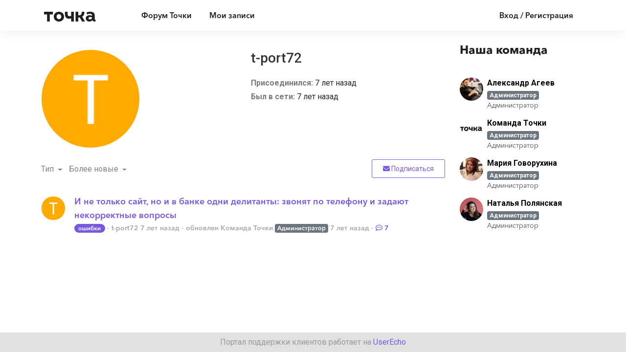

--- FILE ---
content_type: text/html; charset=utf-8
request_url: https://echo.tochka.com/users/2265-t-port72
body_size: 11293
content:
<!doctype html>
<html lang="ru" dir="ltr" class="view-portal page-public_user section-profile " data-view="portal" data-page="public_user" data-section="profile" >
    <head>
        
        <meta charset="utf-8">
        <meta http-equiv="X-UA-Compatible" content="IE=edge">
        <link rel="canonical" href="/users/2265-t-port72"/>
        
        
        
        <meta name="viewport" content="width=device-width, initial-scale=1.0" />
        
        <link rel="shortcut icon" href="/s/assets/templates/v2/favicon.ico" />

        
<link href="/s/libs/bootstrap/4.3.1/bootstrap.min.css" rel="preload" as="style" onload="this.onload=null;this.rel='stylesheet'" />
<noscript><link href="/s/libs/bootstrap/4.3.1/bootstrap.min.css" rel="stylesheet" type="text/css" /></noscript>

        
<link href="/s/libs/fontawesome/6.5.2/css/all.min.swap.css" rel="preload" as="style" onload="this.onload=null;this.rel='stylesheet'" />
<noscript><link href="/s/libs/fontawesome/6.5.2/css/all.min.swap.css" rel="stylesheet" type="text/css" /></noscript>


        <link rel="stylesheet" href="/s/compress/css/output.aacb687d0e6a.css" type="text/css">

        
            <!-- Custom PROD CSS for portal -->
            
<link href="/s/css/portal/15308.1.css?version=1766066629" rel="preload" as="style" onload="this.onload=null;this.rel='stylesheet'" />
<noscript><link href="/s/css/portal/15308.1.css?version=1766066629" rel="stylesheet" type="text/css" /></noscript>

        

        

        <script>
        // GLOBAL VARS ON TOP ONLY
        // will move to global vars later
        var initqueue = [];
        if (typeof __subfolder == 'undefined') var __subfolder='';
        var _ue_globals=[];
        _ue_globals['is_staff'] = false;
        _ue_globals['user_id'] = 'None';
        _ue_globals['lang_code'] = 'ru';
        _ue_globals['lang_direction'] = 'ltr';
        _ue_globals['datepicker_lang_code'] = 'ru';
        _ue_globals['forum_selected'] = '0';
        _ue_globals['redactor_file_upload'] = false;
        _ue_globals['ue_version'] = 3;
        _ue_globals['max_image_upload_size'] = 5242880;
        _ue_globals['max_file_upload_size'] = 20971520;


        
        

        
        
        var _str_delete_confirmation_ = "Вы уверены, что хотите удалить этот объект?";
        
        function _checkYT(img){
            if(img.naturalHeight <= 90){
                var path = img.src;
                var altpath = path.replace('/maxresdefault.webp','/hqdefault.jpg').replace('/vi_webp/','/vi/');
                if (altpath != path){
                    img.src = altpath;
                }
            }
        }
        </script>

        <!-- Title for the page -->
<title>t-port72 / Пользователи / Точка</title>

	<meta name="description" content="t-port72 | Пользователи | ">


<!-- Fonts -->
<link href="https://fonts.gstatic.com" rel="preconnect">
<link href="https://fonts.googleapis.com/css?family=Roboto:400,500,600,700|Roboto+Condensed:700&display=swap" rel="preload" as="style" onload="this.onload=null;this.rel='stylesheet'"/>
<noscript>
    <link href="https://fonts.googleapis.com/css?family=Roboto:400,500,600,700|Roboto+Condensed:700&display=swap" rel="stylesheet" type="text/css" />
</noscript>

<!-- facebook share https://developers.facebook.com/docs/plugins/share-button/ -->
<meta property="og:url"           content="https://echo.tochka.com/users/2265-t-port72" />
<meta property="og:type"          content="website" />
<meta property="og:title"         content="t-port72 / Пользователи / Точка / Точка" />
<meta property="og:description"   content="t-port72 | Пользователи | " />
<meta property="og:image"         content="" />
        
            <script>
initqueue.push(function() {
$("#id_display_name").attr("placeholder","Ваше полное имя");
$("#id_email").attr("placeholder","Электронный адрес");
$("#id_password").attr("placeholder","Пароль");

$("label[for=id_topic_type]").text("Тип записи");




$("i.fa-user").replaceWith(function(){
    return $("<img src='/uploaded/file/15308/0/4/bd1c0c868b7b0cb3c08e1d30a37ca7d9.svg'>", {html: $(this).html()});
});

$("i.fa-bell").replaceWith(function(){
    return $("<img src='/uploaded/file/15308/0/4/c5237601636fe9a2cf33550ad53e7543.svg'>", {html: $(this).html()});
});

$("i.fa-lock").replaceWith(function(){
    return $("<img src='/uploaded/file/15308/0/4/007f0fa1d19021249f988ffba9626bdc.svg'>", {html: $(this).html()});
});

$("i.fa-sign-out-alt").replaceWith(function(){
    return $("<img src='/uploaded/file/15308/0/4/ec4ecb6a415a5a44c8c1076f98d5503f.svg'>", {html: $(this).html()});
});

//Idea
$("i.fa-lightbulb").replaceWith(function(){
    return $("<img src='/uploaded/file/15308/0/4/bdfe3acb0f15f964f2eaa1e8c2273c0b.svg'>", {html: $(this).html()});
});

//Question
$("i.fa-question-circle").replaceWith(function(){
    return $("<img src='/uploaded/file/15308/0/4/65828bf79a2238f0dd256536125f1d26.svg'>", {html: $(this).html()});
});

//Bug
$("i.fa-spider").replaceWith(function(){
    return $("<img src='/uploaded/file/15308/0/4/55254222acaa9eda9026d3c82af74aa8.svg'>", {html: $(this).html()});
});

//Thanks
$("i.fa-pray").replaceWith(function(){
    return $("<img src='/uploaded/file/15308/0/4/ec53a0879d68d345116ec160b13f3eda.svg'>", {html: $(this).html()});
});

//Hamburger
$("i.fa-hamburger").replaceWith(function(){
    return $("<img src='/uploaded/file/15308/0/4/79486a0a4948f1e4533bfbe51d94ef86.svg'>", {html: $(this).html()});
});

	 


	 


});
</script>
        
    
    </head>

    <body class="d-flex flex-column h-100">
        
        
        
        

        <div class="tmpl-layout">
	
	<header>
	<!-- UE Navbar block -->
	<nav class="navbar navbar-expand-lg navbar-dark ue-section-navbar ue-section-navbar-only-2">
  <div class="container">
    <button class="navbar-toggler" type="button" data-toggle="collapse" data-target="#navbarNavDropdown" aria-controls="navbarNavDropdown" aria-expanded="false" aria-label="Toggle navigation">
      <i class="fa-hamburger"></i>
    </button>
    
    <ul class="navbar-nav mr-auto navbar-brand">
      <li class="nav-item">
        <a href="https://tochka.com" target="_blank"><img src="/uploaded/file/15308/0/4/3fdfbc736b0c7dd7ba71f4d5de685268.svg"></a>
      </li>
    </ul>
    
    <div class="collapse navbar-collapse desktop" id="navbarNavDropdown">
      

    <ul class="navbar-nav">
      
          
          <li class="nav-item ue-nav-item-portal active">
            
            <a class="nav-link" href="/"><i class="fas fa-headphones"></i>Центр Поддержки</a>
            
          </li>
          

      
          
          <li class="nav-item ue-nav-item-feedback">
            
            <a class="nav-link" href="/communities/1-obschij"><i class="fas fa-th-large"></i>Форум Точки</a>
            
          </li>
          

      
          
          <li class="nav-item ue-nav-item-helpdesk">
            
            <a class="nav-link" href="/user/tickets"><i class="fas fa-ticket-alt"></i>Мои записи</a>
            
          </li>
          

      
    </ul>


    </div>
    <ul class="navbar-nav ml-auto ue-navbar-right-options">
        


        
<li class="nav-item dropdown user-menu">

    <a class="nav-link" rel="nofollow" href="/user/login?next=/users/2265-t-port72" aria-label="Войти"><i class="fas fa-sign-in-alt"></i><span class="d-none d-md-inline"> Вход / Регистрация</span></a>

</li>

    </ul>
  </div>
  
  <div class="collapse navbar-collapse mobile" id="navbarNavDropdown">
  

    <ul class="navbar-nav">
      
          
          <li class="nav-item ue-nav-item-portal active">
            
            <a class="nav-link" href="/"><i class="fas fa-headphones"></i>Центр Поддержки</a>
            
          </li>
          

      
          
          <li class="nav-item ue-nav-item-feedback">
            
            <a class="nav-link" href="/communities/1-obschij"><i class="fas fa-th-large"></i>Форум Точки</a>
            
          </li>
          

      
          
          <li class="nav-item ue-nav-item-helpdesk">
            
            <a class="nav-link" href="/user/tickets"><i class="fas fa-ticket-alt"></i>Мои записи</a>
            
          </li>
          

      
    </ul>


  </div>
</nav>
	<!-- /UE Navbar block -->
	
	  
	
</header>
	<div class="ue-page mb-auto pt-4 pb-4">
		<div class="container">
			

<div class="tmpl-public-user-page">
  <nav aria-label="breadcrumb">
<ol class="breadcrumb">
  
    
    <li class="breadcrumb-item"><a href="/">Центр Поддержки</a></li>
    
  
    
    <li class="breadcrumb-item"><a href="">Пользователи</a></li>
    
  
</ol>
</nav>


  <div class="row">
    <div class="col-12 col-lg-9">
      
        <div class="row pt-3">
  <div class="col-12 col-lg-6">
    <div class="user-avatar"><img class="avatar" style="height:200px;width:200px;background-color:#FFAA00;" src="https://cdn.userecho.com/characters/116.png?1" alt="Avatar"/>
</div>
  </div>
  <div class="col-12 col-lg-6">
    <div class="user-info">
      <div class="user-name"><h3>t-port72</h3></div>
      <div class="user-detail user-detail-joined-date"><span>Присоединился: </span><time datetime="2018-10-12 18:06:20" title="12 октября 2018 г. 18:06">7 лет назад</time></div>
      <div class="user-detail user-detail-activity-date"><span>Был в сети: </span><time datetime="2018-10-13 19:15:42" title="13 октября 2018 г. 19:15">7 лет назад</time></div>
    </div>
  </div>
</div>
        
        <div class="d-md-none d-flex justify-content-between py-5"><a class="btn btn-primary btn-new-topic" href="/communities/1/topics/new"><span>Новая запись</span></a> 
<button class="btn btn-primary btn-follow" data-toggle="tooltip" data-follow-text="Подписаться" data-following-text="Подписан" data-loading-text="<i class='fas fa-sync fa-spin'></i>" data-object-type="forum" data-object-id="1" data-action="ue-follow-object"><i class="fas fa-envelope"></i> <span>Подписаться</span></button>
</div>
        
        



<div class="row py-4">
  <div class="col">
<ul class="nav nav-pills ue-list-filter">
    
    <li class="nav-item dropdown filter-type">
        <a class="nav-link dropdown-toggle" href="#" id="dropdownMenuButton_type" data-toggle="dropdown" aria-haspopup="true" aria-expanded="false">
            Тип
        </a>
        <div class="dropdown-menu " aria-labelledby="dropdownMenuButton_type">
            
                <a class="dropdown-item d-flex justify-content-between align-items-center active level-" href="?list_filter_type=0" rel="nofollow">
                    Все
                    <span class="badge badge-primary badge-pill">1</span>
                </a>
            
                <a class="dropdown-item d-flex justify-content-between align-items-center level-" href="?list_filter_type=1" rel="nofollow">
                    Идеи
                    <span class="badge badge-primary badge-pill badge-zero-count">0</span>
                </a>
            
                <a class="dropdown-item d-flex justify-content-between align-items-center level-" href="?list_filter_type=2" rel="nofollow">
                    Вопросы
                    <span class="badge badge-primary badge-pill badge-zero-count">0</span>
                </a>
            
                <a class="dropdown-item d-flex justify-content-between align-items-center level-" href="?list_filter_type=3" rel="nofollow">
                    Ошибки
                    <span class="badge badge-primary badge-pill">1</span>
                </a>
            
                <a class="dropdown-item d-flex justify-content-between align-items-center level-" href="?list_filter_type=4" rel="nofollow">
                    Благодарности
                    <span class="badge badge-primary badge-pill badge-zero-count">0</span>
                </a>
            
        </div>
    </li>
    
    <li class="nav-item dropdown filter-status">
        <a class="nav-link dropdown-toggle" href="#" id="dropdownMenuButton_status" data-toggle="dropdown" aria-haspopup="true" aria-expanded="false">
            Статус
        </a>
        <div class="dropdown-menu " aria-labelledby="dropdownMenuButton_status">
            
                <a class="dropdown-item d-flex justify-content-between align-items-center active level-0" href="?list_filter_status=0" rel="nofollow">
                    Все
                    <span class="badge badge-primary badge-pill">1</span>
                </a>
            
                <a class="dropdown-item d-flex justify-content-between align-items-center level-1" href="?list_filter_status=-10" rel="nofollow">
                    Открытые
                    <span class="badge badge-primary badge-pill"></span>
                </a>
            
                <a class="dropdown-item d-flex justify-content-between align-items-center level-2" href="?list_filter_status=1" rel="nofollow">
                    Необработанные
                    <span class="badge badge-primary badge-pill badge-zero-count">0</span>
                </a>
            
                <a class="dropdown-item d-flex justify-content-between align-items-center level-2" href="?list_filter_status=-102" rel="nofollow">
                    Активные
                    <span class="badge badge-primary badge-pill">1</span>
                </a>
            
                <a class="dropdown-item d-flex justify-content-between align-items-center level-3" href="?list_filter_status=-12" rel="nofollow">
                    Запланированные
                    <span class="badge badge-primary badge-pill badge-zero-count">0</span>
                </a>
            
                <a class="dropdown-item d-flex justify-content-between align-items-center level-3" href="?list_filter_status=-13" rel="nofollow">
                    Начатые
                    <span class="badge badge-primary badge-pill badge-zero-count">0</span>
                </a>
            
                <a class="dropdown-item d-flex justify-content-between align-items-center level-3" href="?list_filter_status=-11" rel="nofollow">
                    На рассмотрении
                    <span class="badge badge-primary badge-pill">1</span>
                </a>
            
                <a class="dropdown-item d-flex justify-content-between align-items-center level-1" href="?list_filter_status=-20" rel="nofollow">
                    Закрытые
                    <span class="badge badge-primary badge-pill badge-zero-count">0</span>
                </a>
            
                <a class="dropdown-item d-flex justify-content-between align-items-center level-2" href="?list_filter_status=-22" rel="nofollow">
                    Отклоненные
                    <span class="badge badge-primary badge-pill badge-zero-count">0</span>
                </a>
            
                <a class="dropdown-item d-flex justify-content-between align-items-center level-2" href="?list_filter_status=-21" rel="nofollow">
                    Завершенные
                    <span class="badge badge-primary badge-pill badge-zero-count">0</span>
                </a>
            
                <a class="dropdown-item d-flex justify-content-between align-items-center level-2" href="?list_filter_status=-29" rel="nofollow">
                    Закрытые: Другие
                    <span class="badge badge-primary badge-pill badge-zero-count">0</span>
                </a>
            
        </div>
    </li>
    
    <li class="nav-item dropdown filter-order">
        <a class="nav-link dropdown-toggle" href="#" id="dropdownMenuButton_order" data-toggle="dropdown" aria-haspopup="true" aria-expanded="false">
            Более новые
        </a>
        <div class="dropdown-menu dropdown-menu-right" aria-labelledby="dropdownMenuButton_order">
            
                <a class="dropdown-item d-flex justify-content-between align-items-center level-" href="?list_filter_order=updated" rel="nofollow">
                    Со свежими изменениями
                    <span class="badge badge-primary badge-pill"></span>
                </a>
            
                <a class="dropdown-item d-flex justify-content-between align-items-center active level-" href="?list_filter_order=newest" rel="nofollow">
                    Более новые
                    <span class="badge badge-primary badge-pill"></span>
                </a>
            
                <a class="dropdown-item d-flex justify-content-between align-items-center level-" href="?list_filter_order=comments" rel="nofollow">
                    Наиболее комментируемые
                    <span class="badge badge-primary badge-pill"></span>
                </a>
            
        </div>
    </li>
    
</ul>
</div>
  <div class="d-none d-md-block col text-right"><a class="btn btn-primary btn-new-topic" href="/communities/1/topics/new"><span>Новая запись</span></a>
      
<button class="btn btn-primary btn-follow" data-toggle="tooltip" data-follow-text="Подписаться" data-following-text="Подписан" data-loading-text="<i class='fas fa-sync fa-spin'></i>" data-object-type="forum" data-object-id="1" data-action="ue-follow-object"><i class="fas fa-envelope"></i> <span>Подписаться</span></button>
</div>
</div>


  
      <!-- item list -->
      <ul class="ue-list">
      
        
          
<li>
  <div class="ue-item ue-item-topic">
    <div class="ue-item-header">
      <div class="ue-item-icon"><img class="avatar" style="height:48px;width:48px;background-color:#FFAA00;" src="https://cdn.userecho.com/characters/116.png?1" alt="Avatar"/>
</div>
      <div class="ue-item-info">
        <div class="ue-item-title">
          <a title="" href="/communities/1/topics/1870-i-ne-tolko-sajt-no-i-v-banke-odni-delitantyi-zvonyat-po-telefonu-i-zadayut-nekorrektnyie-voprosyi" target="_self">
            
            И не только сайт, но и в банке одни делитанты: звонят по телефону и задают некорректные вопросы
          </a>
        </div>
        
        <ul class="ue-meta-group">
          

<i class="fa-fw  fas fa-spider" style="font-size:18px;color:#ce6d67;line-height:18px;"></i>


          
          <li><strong><a class="portal-user-link"href="/users/2265-t-port72">t-port72</a> </strong> <time datetime="2018-10-12 18:06:21" title="12 октября 2018 г. 18:06">7 лет назад</time></li>
          <li>обновлен <strong><a class="portal-user-link"href="/users/104-komanda-tochki">Команда Точки</a> <span class="badge badge-agent-identification">Администратор</span></strong> <time datetime="2018-10-13 20:07:06" title="13 октября 2018 г. 20:07">7 лет назад</time></li>
          <li><a title="" href="/communities/1/topics/1870-i-ne-tolko-sajt-no-i-v-banke-odni-delitantyi-zvonyat-po-telefonu-i-zadayut-nekorrektnyie-voprosyi" target="_self"><i class="far fa-comment-dots"></i> 7</a></li>
        </ul>
        
      </div>

    </div>
  </div>
</li>
        
      
    </ul>
    <!-- pagination or more_link -->
    ﻿
    
  



        
    </div>
    <div class="col-12 col-lg-3 py-5 py-lg-0">
      
    

<!-- leaderboard -->
<div class="ue-module ue-module-team">
  <div class="ue-module-header">
    <a href="/leaderboard"><h2>Наша команда</h2></a>
  </div>  
    
    <div class="user-list">
      
        <div class="user-item">
          <div class="user-avatar"><img class="avatar" style="height:48px;width:48px;background-color:#FFFFFF;" src="/s/cache/59/d2/59d28ef1625447d3a02d62be98dd742a.png" alt="Avatar"/>
</div>
          <div class="user-info">
            <div class="user-name"><a class="portal-user-link"href="/users/3-aleksandr-ageev">Александр Агеев</a> <span class="badge badge-agent-identification">Администратор</span></div>
            <div class="user-title">Администратор</div>
          </div>
        </div>
      
        <div class="user-item">
          <div class="user-avatar"><img class="avatar" style="height:48px;width:48px;background-color:#FFFFFF;" src="/s/cache/d3/d7/d3d70270f67f22d5197ba52369ffd4a4.png" alt="Avatar"/>
</div>
          <div class="user-info">
            <div class="user-name"><a class="portal-user-link"href="/users/104-komanda-tochki">Команда Точки</a> <span class="badge badge-agent-identification">Администратор</span></div>
            <div class="user-title">Администратор</div>
          </div>
        </div>
      
        <div class="user-item">
          <div class="user-avatar"><img class="avatar" style="height:48px;width:48px;background-color:#FFFFFF;" src="/s/cache/a9/6d/a96d9e1d4b3d476156ad249e84bf662f.png" alt="Avatar"/>
</div>
          <div class="user-info">
            <div class="user-name"><a class="portal-user-link"href="/users/4-mariya-govoruhina">Мария Говорухина</a> <span class="badge badge-agent-identification">Администратор</span></div>
            <div class="user-title">Администратор</div>
          </div>
        </div>
      
        <div class="user-item">
          <div class="user-avatar"><img class="avatar" style="height:48px;width:48px;background-color:#FFFFFF;" src="/s/cache/08/f8/08f8ef90f81d701c86d64da4b42c058e.png" alt="Avatar"/>
</div>
          <div class="user-info">
            <div class="user-name"><a class="portal-user-link"href="/users/2880-natalya-polyanskaya">Наталья Полянская</a> <span class="badge badge-agent-identification">Администратор</span></div>
            <div class="user-title">Администратор</div>
          </div>
        </div>
      
    </div>

  
</div>

    </div>
  </div>
</div>
		</div>
	</div>
	<div class="tmpl-footer">
	<!-- ue-section-custom-footer -->
	
		
	
	<!-- /ue-section-custom-footer -->

	<!-- ue-section-footer - DO NOT REMOVE IF YOUR PLAN HAS NO WHITE-LABEL OPTION! -->
	
<footer class="ue-section-footer py-2 footer text-center">
  <div class="container">
    Портал поддержки клиентов работает на <a href="https://userecho.ru?pcode=pwbue_label_tochka&amp;utm_source=pblv5&amp;utm_medium=cportal&amp;utm_campaign=pbue" target="_blank" rel="noopener noreferrer">UserEcho</a>
  </div>
</footer>

	<!-- /ue-section-footer -->
</div>
</div>

        
        <script src="/s/libs/jquery/3.6.0/jquery.min.js"></script>
        
        <script src="/s/libs/popper.js/1.15.0/popper.min.js"></script>
        <script src="/s/libs/bootstrap/4.3.1/bootstrap.min.js"></script>

        <script src="/s/compress/js/output.d964a8b9dfef.js"></script>

        <script>
            
            Sentry.init({ dsn: 'https://d6e663a43b37aa5393452888c008fea9@sentry.userecho.com/7' });
            Sentry.configureScope(function(scope){
                scope.setUser({"id": "None","username": ""});
                scope.setExtra("project_id", "15308");
            });
        </script>
  
        
          
            <script src="/s/libs/bootstrap-datepicker/1.7.0/locales/bootstrap-datepicker.ru.min.js"></script>
          
        

        

        
<script>
$(document).ready(function() {
    


    
});


</script>


        
        <input type="hidden" name="csrfmiddlewaretoken" value="482tnOfan53SY8EGzHl38LcUgC7j34GDRp7I7vQWWykqocRcHTceHU8JlpBVHWH9">

        
        <!-- JSI18N START -->
<script>
'use strict';
{
  const globals = this;
  const django = globals.django || (globals.django = {});

  
  django.pluralidx = function(n) {
    const v = (n%10==1 && n%100!=11 ? 0 : n%10>=2 && n%10<=4 && (n%100<10 || n%100>=20) ? 1 : 2);
    if (typeof v === 'boolean') {
      return v ? 1 : 0;
    } else {
      return v;
    }
  };
  

  /* gettext library */

  django.catalog = django.catalog || {};
  
  const newcatalog = {
    "%(sel)s of %(cnt)s selected": [
      "\u0412\u044b\u0431\u0440\u0430\u043d %(sel)s \u0438\u0437 %(cnt)s",
      "\u0412\u044b\u0431\u0440\u0430\u043d\u043e %(sel)s \u0438\u0437 %(cnt)s",
      "\u0412\u044b\u0431\u0440\u0430\u043d\u043e %(sel)s \u0438\u0437 %(cnt)s"
    ],
    "%s selected option not visible": [
      "%s \u0432\u044b\u0431\u0440\u0430\u043d\u043d\u044b\u0439 \u043e\u0431\u044a\u0435\u043a\u0442 \u043d\u0435 \u0432\u0438\u0434\u0435\u043d",
      "%s \u0432\u044b\u0431\u0440\u0430\u043d\u043d\u044b\u0445 \u043e\u0431\u044a\u0435\u043a\u0442\u0430 \u043d\u0435 \u0432\u0438\u0434\u043d\u044b",
      "%s \u0432\u044b\u0431\u0440\u0430\u043d\u043d\u044b\u0445 \u043e\u0431\u044a\u0435\u043a\u0442\u043e\u0432 \u043d\u0435 \u0432\u0438\u0434\u043d\u044b"
    ],
    "6 a.m.": "6 \u0443\u0442\u0440\u0430",
    "6 p.m.": "6 \u0432\u0435\u0447\u0435\u0440\u0430",
    "Accept if you want to remove these marks": "\u041d\u0430\u0436\u043c\u0438\u0442\u0435 \"\u041f\u0440\u0438\u043d\u044f\u0442\u044c\", \u0435\u0441\u043b\u0438 \u0412\u044b \u0445\u043e\u0442\u0438\u0442\u0435 \u0443\u0434\u0430\u0434\u0438\u0442\u044c \u044d\u0442\u0430 \u043e\u0442\u043c\u0435\u0442\u043a\u0438.",
    "Alert": "\u041e\u043f\u043e\u0432\u0435\u0449\u0435\u043d\u0438\u0435",
    "All": "\u0412\u0441\u0435",
    "April": "\u0410\u043f\u0440\u0435\u043b\u044c",
    "Are you sure you want to cancel? You will lose unsaved data.": "\u0412\u044b \u0443\u0432\u0435\u0440\u0435\u043d\u044b, \u0447\u0442\u043e \u0445\u043e\u0442\u0438\u0442\u0435 \u043e\u0442\u043c\u0435\u043d\u0438\u0442\u044c? \u0412\u044b \u043f\u043e\u0442\u0435\u0440\u044f\u0435\u0442\u0435 \u043d\u0435\u0441\u043e\u0445\u0440\u0430\u043d\u0435\u043d\u043d\u044b\u0435 \u0434\u0430\u043d\u043d\u044b\u0435.",
    "Are you sure you want to delete this object?": "\u0412\u044b \u0443\u0432\u0435\u0440\u0435\u043d\u044b, \u0447\u0442\u043e \u0445\u043e\u0442\u0438\u0442\u0435 \u0443\u0434\u0430\u043b\u0438\u0442\u044c \u044d\u0442\u043e\u0442 \u043e\u0431\u044a\u0435\u043a\u0442?",
    "Are you sure you want to do this?": "\u0412\u044b \u0443\u0432\u0435\u0440\u0435\u043d\u044b, \u0447\u0442\u043e \u0445\u043e\u0442\u0438\u0442\u0435 \u0441\u0434\u0435\u043b\u0430\u0442\u044c \u044d\u0442\u043e?",
    "August": "\u0410\u0432\u0433\u0443\u0441\u0442",
    "Available %s": "\u0414\u043e\u0441\u0442\u0443\u043f\u043d\u044b\u0435 %s",
    "Cancel": "\u041e\u0442\u043c\u0435\u043d\u0430",
    "Choose": "\u0412\u044b\u0431\u0440\u0430\u0442\u044c",
    "Choose a Date": "\u0412\u044b\u0431\u0435\u0440\u0438\u0442\u0435 \u0434\u0430\u0442\u0443",
    "Choose a Time": "\u0412\u044b\u0431\u0435\u0440\u0438\u0442\u0435 \u0432\u0440\u0435\u043c\u044f",
    "Choose a time": "\u0412\u044b\u0431\u0435\u0440\u0438\u0442\u0435 \u0432\u0440\u0435\u043c\u044f",
    "Choose all": "\u0412\u044b\u0431\u0440\u0430\u0442\u044c \u0432\u0441\u0435",
    "Chosen %s": "\u0412\u044b\u0431\u0440\u0430\u043d\u043d\u044b\u0435 %s",
    "Clear": "\u041e\u0447\u0438\u0441\u0442\u0438\u0442\u044c",
    "Click to choose all %s at once.": "\u041d\u0430\u0436\u043c\u0438\u0442\u0435, \u0447\u0442\u043e\u0431\u044b \u0432\u044b\u0431\u0440\u0430\u0442\u044c \u0432\u0441\u0435 %s \u0441\u0440\u0430\u0437\u0443.",
    "Click to remove all chosen %s at once.": "\u041d\u0430\u0436\u043c\u0438\u0442\u0435 \u0447\u0442\u043e\u0431\u044b \u0443\u0434\u0430\u043b\u0438\u0442\u044c \u0432\u0441\u0435 %s \u0441\u0440\u0430\u0437\u0443.",
    "Close": "\u0417\u0430\u043a\u0440\u044b\u0442\u044c",
    "Confirm": "\u041f\u043e\u0434\u0442\u0432\u0435\u0440\u0436\u0434\u0435\u043d\u0438\u0435",
    "Copied!": "\u0421\u043a\u043e\u043f\u0438\u0440\u043e\u0432\u0430\u043d\u043e!",
    "Copy": "\u041a\u043e\u043f\u0438\u0440\u043e\u0432\u0430\u0442\u044c",
    "December": "\u0414\u0435\u043a\u0430\u0431\u0440\u044c",
    "Do you want to delete this tag from topic?": "\u0412\u044b \u0434\u0435\u0439\u0441\u0442\u0432\u0438\u0442\u0435\u043b\u044c\u043d\u043e \u0445\u043e\u0442\u0438\u0442\u0435 \u0443\u0434\u0430\u043b\u0438\u0442\u044c \u044d\u0442\u043e\u0442 \u0442\u0435\u0433 \u0438\u0437 \u0442\u043e\u043f\u0438\u043a\u0430?",
    "Duplicate": "\u0414\u0443\u0431\u043b\u0438\u043a\u0430\u0442",
    "February": "\u0424\u0435\u0432\u0440\u0430\u043b\u044c",
    "Filter": "\u0424\u0438\u043b\u044c\u0442\u0440",
    "Friday": "\u041f\u044f\u0442\u043d\u0438\u0446\u0430",
    "Hide": "\u0421\u043a\u0440\u044b\u0442\u044c",
    "Inappropriate": "\u041d\u0435\u0441\u043e\u043e\u0442\u0432\u0435\u0442\u0441\u0442\u0432\u0438\u0435",
    "Information how to reset your password has been sent to your email.": "\u0418\u043d\u0444\u043e\u0440\u043c\u0430\u0446\u0438\u044f \u043a\u0430\u043a \u0441\u0431\u0440\u043e\u0441\u0438\u0442\u044c \u043f\u0430\u0440\u043e\u043b\u044c \u043e\u0442\u043f\u0440\u0430\u0432\u043b\u0435\u043d\u0430 \u043d\u0430 \u0412\u0430\u0448 email.",
    "Input your email": "\u0412\u0432\u0435\u0434\u0438\u0442\u0435 \u0432\u0430\u0448 \u0430\u0434\u0440\u0435\u0441 \u044d\u043b\u0435\u043a\u0442\u0440\u043e\u043d\u043d\u043e\u0439 \u043f\u043e\u0447\u0442\u044b",
    "Invalid value": "\u041d\u0435\u0434\u043e\u043f\u0443\u0441\u0442\u0438\u043c\u043e\u0435 \u0437\u043d\u0430\u0447\u0435\u043d\u0438\u0435",
    "January": "\u042f\u043d\u0432\u0430\u0440\u044c",
    "July": "\u0418\u044e\u043b\u044c",
    "June": "\u0418\u044e\u043d\u044c",
    "Knowledge base": "\u0411\u0430\u0437\u0430 \u0437\u043d\u0430\u043d\u0438\u0439",
    "Loading": "\u0417\u0430\u0433\u0440\u0443\u0437\u043a\u0430 ...",
    "March": "\u041c\u0430\u0440\u0442",
    "May": "\u041c\u0430\u0439",
    "Midnight": "\u041f\u043e\u043b\u043d\u043e\u0447\u044c",
    "Monday": "\u041f\u043e\u043d\u0435\u0434\u0435\u043b\u044c\u043d\u0438\u043a",
    "No": "\u041d\u0435\u0442",
    "Noon": "\u041f\u043e\u043b\u0434\u0435\u043d\u044c",
    "Not selected": "\u041d\u0435 \u0432\u044b\u0431\u0440\u0430\u043d",
    "Note: You are %s hour ahead of server time.": [
      "\u0412\u043d\u0438\u043c\u0430\u043d\u0438\u0435: \u0412\u0430\u0448\u0435 \u043b\u043e\u043a\u0430\u043b\u044c\u043d\u043e\u0435 \u0432\u0440\u0435\u043c\u044f \u043e\u043f\u0435\u0440\u0435\u0436\u0430\u0435\u0442 \u0432\u0440\u0435\u043c\u044f \u0441\u0435\u0440\u0432\u0435\u0440\u0430 \u043d\u0430 %s \u0447\u0430\u0441.",
      "\u0412\u043d\u0438\u043c\u0430\u043d\u0438\u0435: \u0412\u0430\u0448\u0435 \u043b\u043e\u043a\u0430\u043b\u044c\u043d\u043e\u0435 \u0432\u0440\u0435\u043c\u044f \u043e\u043f\u0435\u0440\u0435\u0436\u0430\u0435\u0442 \u0432\u0440\u0435\u043c\u044f \u0441\u0435\u0440\u0432\u0435\u0440\u0430 \u043d\u0430 %s \u0447\u0430\u0441\u0430.",
      "\u0412\u043d\u0438\u043c\u0430\u043d\u0438\u0435: \u0412\u0430\u0448\u0435 \u043b\u043e\u043a\u0430\u043b\u044c\u043d\u043e\u0435 \u0432\u0440\u0435\u043c\u044f \u043e\u043f\u0435\u0440\u0435\u0436\u0430\u0435\u0442 \u0432\u0440\u0435\u043c\u044f \u0441\u0435\u0440\u0432\u0435\u0440\u0430 \u043d\u0430 %s \u0447\u0430\u0441\u043e\u0432."
    ],
    "Note: You are %s hour behind server time.": [
      "\u0412\u043d\u0438\u043c\u0430\u043d\u0438\u0435: \u0412\u0430\u0448\u0435 \u043b\u043e\u043a\u0430\u043b\u044c\u043d\u043e\u0435 \u0432\u0440\u0435\u043c\u044f \u043e\u0442\u0441\u0442\u0430\u0451\u0442 \u043e\u0442 \u0432\u0440\u0435\u043c\u0435\u043d\u0438 \u0441\u0435\u0440\u0432\u0435\u0440\u0430 \u043d\u0430 %s \u0447\u0430\u0441.",
      "\u0412\u043d\u0438\u043c\u0430\u043d\u0438\u0435: \u0412\u0430\u0448\u0435 \u043b\u043e\u043a\u0430\u043b\u044c\u043d\u043e\u0435 \u0432\u0440\u0435\u043c\u044f \u043e\u0442\u0441\u0442\u0430\u0451\u0442 \u043e\u0442 \u0432\u0440\u0435\u043c\u0435\u043d\u0438 \u0441\u0435\u0440\u0432\u0435\u0440\u0430 \u043d\u0430 %s \u0447\u0430\u0441\u0430.",
      "\u0412\u043d\u0438\u043c\u0430\u043d\u0438\u0435: \u0412\u0430\u0448\u0435 \u043b\u043e\u043a\u0430\u043b\u044c\u043d\u043e\u0435 \u0432\u0440\u0435\u043c\u044f \u043e\u0442\u0441\u0442\u0430\u0451\u0442 \u043e\u0442 \u0432\u0440\u0435\u043c\u0435\u043d\u0438 \u0441\u0435\u0440\u0432\u0435\u0440\u0430 \u043d\u0430 %s \u0447\u0430\u0441\u043e\u0432."
    ],
    "November": "\u041d\u043e\u044f\u0431\u0440\u044c",
    "Now": "\u0421\u0435\u0439\u0447\u0430\u0441",
    "October": "\u041e\u043a\u0442\u044f\u0431\u0440\u044c",
    "Please check cookies are enabled then refresh the page.": "\u041f\u043e\u0436\u0430\u043b\u0443\u0439\u0441\u0442\u0430, \u0443\u0434\u043e\u0441\u0442\u043e\u0432\u0435\u0440\u044c\u0442\u0435\u0441\u044c, \u0447\u0442\u043e \u0432 \u0412\u0430\u0448\u0435\u043c \u0431\u0440\u0430\u0443\u0437\u0435\u0440\u0435 \u0432\u043a\u043b\u044e\u0447\u0435\u043d\u044b cookies \u0438 \u043e\u0431\u043d\u043e\u0432\u0438\u0442\u0435 \u0441\u0442\u0440\u0430\u043d\u0438\u0446\u0443.",
    "Quote": "\u0412\u044b\u0434\u0435\u043b\u0435\u043d\u0438\u0435",
    "Regular topics": "\u041e\u0431\u044b\u0447\u043d\u044b\u0435 \u0442\u0435\u043c\u044b",
    "Remove": "\u0423\u0434\u0430\u043b\u0438\u0442\u044c",
    "Remove all": "\u0423\u0434\u0430\u043b\u0438\u0442\u044c \u0432\u0441\u0435",
    "Saturday": "\u0421\u0443\u0431\u0431\u043e\u0442\u0430",
    "Save": "\u0421\u043e\u0445\u0440\u0430\u043d\u0438\u0442\u044c",
    "Search": "\u041f\u043e\u0438\u0441\u043a",
    "September": "\u0421\u0435\u043d\u0442\u044f\u0431\u0440\u044c",
    "Show": "\u041f\u043e\u043a\u0430\u0437\u0430\u0442\u044c",
    "Show more": "\u041f\u043e\u043a\u0430\u0437\u0430\u0442\u044c \u0435\u0449\u0435",
    "Spam": "\u0421\u043f\u0430\u043c",
    "Spoiler": "\u0421\u043f\u043e\u0439\u043b\u0435\u0440",
    "Sunday": "\u0412\u043e\u0441\u043a\u0440\u0435\u0441\u0435\u043d\u044c\u0435",
    "The comment has been deleted": "\u041a\u043e\u043c\u043c\u0435\u043d\u0442\u0430\u0440\u0438\u0439 \u0443\u0434\u0430\u043b\u0435\u043d",
    "The topic has been updated! We've reloaded it for you.": "\u0422\u043e\u043f\u0438\u043a \u0431\u044b\u043b \u043e\u0431\u043d\u043e\u0432\u043b\u0435\u043d! \u041c\u044b \u043f\u0435\u0440\u0435\u0437\u0430\u0433\u0440\u0443\u0437\u0438\u043b\u0438 \u0435\u0433\u043e \u0434\u043b\u044f \u0412\u0430\u0441.",
    "This is the list of available %s. You may choose some by selecting them in the box below and then clicking the \"Choose\" arrow between the two boxes.": "\u042d\u0442\u043e \u0441\u043f\u0438\u0441\u043e\u043a \u0432\u0441\u0435\u0445 \u0434\u043e\u0441\u0442\u0443\u043f\u043d\u044b\u0445 %s. \u0412\u044b \u043c\u043e\u0436\u0435\u0442\u0435 \u0432\u044b\u0431\u0440\u0430\u0442\u044c \u043d\u0435\u043a\u043e\u0442\u043e\u0440\u044b\u0435 \u0438\u0437 \u043d\u0438\u0445, \u0432\u044b\u0434\u0435\u043b\u0438\u0432 \u0438\u0445 \u0432 \u043f\u043e\u043b\u0435 \u043d\u0438\u0436\u0435 \u0438 \u043a\u043b\u0438\u043a\u043d\u0443\u0432 \"\u0412\u044b\u0431\u0440\u0430\u0442\u044c\", \u043b\u0438\u0431\u043e \u0434\u0432\u043e\u0439\u043d\u044b\u043c \u0449\u0435\u043b\u0447\u043a\u043e\u043c.",
    "This is the list of chosen %s. You may remove some by selecting them in the box below and then clicking the \"Remove\" arrow between the two boxes.": "\u042d\u0442\u043e \u0441\u043f\u0438\u0441\u043e\u043a \u0432\u044b\u0431\u0440\u0430\u043d\u043d\u044b\u0445 %s. \u0412\u044b \u043c\u043e\u0436\u0435\u0442\u0435 \u0443\u0434\u0430\u043b\u0438\u0442\u044c \u043d\u0435\u043a\u043e\u0442\u043e\u0440\u044b\u0435 \u0438\u0437 \u043d\u0438\u0445, \u0432\u044b\u0434\u0435\u043b\u0438\u0432 \u0438\u0445 \u0432 \u043f\u043e\u043b\u0435 \u043d\u0438\u0436\u0435 \u0438 \u043a\u043b\u0438\u043a\u043d\u0443\u0432 \"\u0423\u0434\u0430\u043b\u0438\u0442\u044c\", \u043b\u0438\u0431\u043e \u0434\u0432\u043e\u0439\u043d\u044b\u043c \u0449\u0435\u043b\u0447\u043a\u043e\u043c.",
    "This object has been marked by users because you have selected users moderation": "\u042d\u0442\u0430 \u0442\u0435\u043c\u0430 \u0431\u044b\u043b\u0430 \u043e\u0442\u043c\u0435\u0447\u0435\u043d\u0430 \u043f\u043e\u043b\u044c\u0437\u043e\u0432\u0430\u0442\u0435\u043b\u044f\u043c\u0438, \u043f\u043e\u0442\u043e\u043c\u0443 \u0447\u0442\u043e \u0432\u044b \u0432\u044b\u0431\u0440\u0430\u043b\u0438 \u043f\u043e\u043b\u044c\u0437\u043e\u0432\u0430\u0442\u0435\u043b\u044c\u0441\u043a\u0443\u044e \u043c\u043e\u0434\u0435\u0440\u0430\u0446\u0438\u044e",
    "Thursday": "\u0427\u0435\u0442\u0432\u0435\u0440\u0433",
    "Tickets": "\u0422\u0438\u043a\u0435\u0442\u044b",
    "Today": "\u0421\u0435\u0433\u043e\u0434\u043d\u044f",
    "Tomorrow": "\u0417\u0430\u0432\u0442\u0440\u0430",
    "Too many requests. Please try again later.": "\u0421\u043b\u0438\u0448\u043a\u043e\u043c \u043c\u043d\u043e\u0433\u043e \u0437\u0430\u043f\u0440\u043e\u0441\u043e\u0432. \u041f\u043e\u0436\u0430\u043b\u0443\u0439\u0441\u0442\u0430, \u043f\u043e\u0432\u0442\u043e\u0440\u0438\u0442\u0435 \u043f\u043e\u043f\u044b\u0442\u043a\u0443 \u043f\u043e\u0437\u0436\u0435.",
    "Topic marked as draft": "\u0422\u0435\u043c\u0430 \u043f\u043e\u043c\u0435\u0447\u0435\u043d\u0430 \u043a\u0430\u043a \u0447\u0435\u0440\u043d\u043e\u0432\u0438\u043a",
    "Topic published": "\u0422\u0435\u043c\u0430 \u043e\u043f\u0443\u0431\u043b\u0438\u043a\u043e\u0432\u0430\u043d\u0430",
    "Tuesday": "\u0412\u0442\u043e\u0440\u043d\u0438\u043a",
    "Type into this box to filter down the list of available %s.": "\u041d\u0430\u0447\u043d\u0438\u0442\u0435 \u0432\u0432\u043e\u0434\u0438\u0442\u044c \u0442\u0435\u043a\u0441\u0442 \u0432 \u044d\u0442\u043e\u043c \u043f\u043e\u043b\u0435, \u0447\u0442\u043e\u0431\u044b \u043e\u0442\u0444\u0438\u0442\u0440\u043e\u0432\u0430\u0442\u044c \u0441\u043f\u0438\u0441\u043e\u043a \u0434\u043e\u0441\u0442\u0443\u043f\u043d\u044b\u0445 %s.",
    "Type into this box to filter down the list of selected %s.": "\u041d\u0430\u0431\u0438\u0440\u0430\u0439\u0442\u0435 \u0441\u0438\u043c\u0432\u043e\u043b\u044b \u0432 \u044d\u0442\u043e\u043c \u043f\u043e\u043b\u0435, \u0447\u0442\u043e\u0431\u044b \u043e\u0442\u0444\u0438\u043b\u044c\u0442\u0440\u043e\u0432\u0430\u0442\u044c \u0441\u043f\u0438\u0441\u043e\u043a \u0432\u044b\u0431\u0440\u0430\u043d\u043d\u044b\u0445 %s.",
    "Unable to check email. Error code: ": "\u041d\u0435\u0432\u043e\u0437\u043c\u043e\u0436\u043d\u043e \u043f\u0440\u043e\u0432\u0435\u0440\u0438\u0442\u044c email. \u041a\u043e\u0434 \u043e\u0448\u0438\u0431\u043a\u0438:",
    "User has been invited": "\u041f\u043e\u043b\u044c\u0437\u043e\u0432\u0430\u0442\u0435\u043b\u044c \u043f\u0440\u0438\u0433\u043b\u0430\u0448\u0435\u043d",
    "We've sent confirmation letter. Check your email.": "\u041c\u044b \u043e\u0442\u043f\u0440\u0430\u0432\u0438\u043b\u0438 \u0412\u0430\u043c \u043f\u0438\u0441\u044c\u043c\u043e \u0441 \u043f\u043e\u0434\u0442\u0432\u0435\u0440\u0436\u0434\u0435\u043d\u0438\u0435\u043c. \u041f\u0440\u043e\u0432\u0435\u0440\u044c\u0442\u0435 \u0412\u0430\u0448 \u043f\u043e\u0447\u0442\u043e\u0432\u044b\u0439 \u044f\u0449\u0438\u043a.",
    "Wednesday": "\u0421\u0440\u0435\u0434\u0430",
    "Would you like to reset password for your account?": "\u0412\u044b \u0445\u043e\u0442\u0438\u0442\u0435 \u0441\u0431\u0440\u043e\u0441\u0438\u0442\u044c \u043f\u0430\u0440\u043e\u043b\u044c \u0434\u043b\u044f \u0432\u0430\u0448\u0435\u0433\u043e \u0430\u043a\u043a\u0430\u0443\u043d\u0442\u0430?",
    "Yes": "\u0414\u0430",
    "Yesterday": "\u0412\u0447\u0435\u0440\u0430",
    "You have selected an action, and you haven\u2019t made any changes on individual fields. You\u2019re probably looking for the Go button rather than the Save button.": "\u0412\u044b \u0432\u044b\u0431\u0440\u0430\u043b\u0438 \u0434\u0435\u0439\u0441\u0442\u0432\u0438\u0435 \u0438 \u043d\u0435 \u0432\u043d\u0435\u0441\u043b\u0438 \u0438\u0437\u043c\u0435\u043d\u0435\u043d\u0438\u0439 \u0432 \u0434\u0430\u043d\u043d\u044b\u0435. \u0412\u043e\u0437\u043c\u043e\u0436\u043d\u043e, \u0432\u044b \u0445\u043e\u0442\u0435\u043b\u0438 \u0432\u043e\u0441\u043f\u043e\u043b\u044c\u0437\u043e\u0432\u0430\u0442\u044c\u0441\u044f \u043a\u043d\u043e\u043f\u043a\u043e\u0439 \"\u0412\u044b\u043f\u043e\u043b\u043d\u0438\u0442\u044c\", \u0430 \u043d\u0435 \u043a\u043d\u043e\u043f\u043a\u043e\u0439 \"\u0421\u043e\u0445\u0440\u0430\u043d\u0438\u0442\u044c\". \u0415\u0441\u043b\u0438 \u044d\u0442\u043e \u0442\u0430\u043a, \u0442\u043e \u043d\u0430\u0436\u043c\u0438\u0442\u0435 \"\u041e\u0442\u043c\u0435\u043d\u0430\", \u0447\u0442\u043e\u0431\u044b \u0432\u0435\u0440\u043d\u0443\u0442\u044c\u0441\u044f \u0432 \u0438\u043d\u0442\u0435\u0440\u0444\u0435\u0439\u0441 \u0440\u0435\u0434\u0430\u043a\u0442\u0438\u0440\u043e\u0432\u0430\u043d\u0438\u044f.",
    "You have selected an action, but you haven\u2019t saved your changes to individual fields yet. Please click OK to save. You\u2019ll need to re-run the action.": "\u0412\u044b \u0432\u044b\u0431\u0440\u0430\u043b\u0438 \u0434\u0435\u0439\u0441\u0442\u0432\u0438\u0435, \u043d\u043e \u0435\u0449\u0435 \u043d\u0435 \u0441\u043e\u0445\u0440\u0430\u043d\u0438\u043b\u0438 \u0438\u0437\u043c\u0435\u043d\u0435\u043d\u0438\u044f, \u0432\u043d\u0435\u0441\u0435\u043d\u043d\u044b\u0435 \u0432 \u043d\u0435\u043a\u043e\u0442\u043e\u0440\u044b\u0445 \u043f\u043e\u043b\u044f\u0445 \u0434\u043b\u044f \u0440\u0435\u0434\u0430\u043a\u0442\u0438\u0440\u043e\u0432\u0430\u043d\u0438\u044f. \u041d\u0430\u0436\u043c\u0438\u0442\u0435 OK, \u0447\u0442\u043e\u0431\u044b \u0441\u043e\u0445\u0440\u0430\u043d\u0438\u0442\u044c \u0438\u0437\u043c\u0435\u043d\u0435\u043d\u0438\u044f. \u041f\u043e\u0441\u043b\u0435 \u0441\u043e\u0445\u0440\u0430\u043d\u0435\u043d\u0438\u044f \u0432\u0430\u043c \u043f\u0440\u0438\u0434\u0435\u0442\u0441\u044f \u0437\u0430\u043f\u0443\u0441\u0442\u0438\u0442\u044c \u0434\u0435\u0439\u0441\u0442\u0432\u0438\u0435 \u0435\u0449\u0435 \u0440\u0430\u0437.",
    "You have unsaved changes on individual editable fields. If you run an action, your unsaved changes will be lost.": "\u0418\u043c\u0435\u044e\u0442\u0441\u044f \u043d\u0435\u0441\u043e\u0445\u0440\u0430\u043d\u0435\u043d\u043d\u044b\u0435 \u0438\u0437\u043c\u0435\u043d\u0435\u043d\u0438\u044f \u0432 \u043e\u0442\u0434\u0435\u043b\u044c\u043d\u044b\u0445 \u043f\u043e\u043b\u044f\u0445 \u0434\u043b\u044f \u0440\u0435\u0434\u0430\u043a\u0442\u0438\u0440\u043e\u0432\u0430\u043d\u0438\u044f. \u0415\u0441\u043b\u0438 \u0432\u044b \u0437\u0430\u043f\u0443\u0441\u0442\u0438\u0442\u0435 \u0434\u0435\u0439\u0441\u0442\u0432\u0438\u0435, \u043d\u0435\u0441\u043e\u0445\u0440\u0430\u043d\u0435\u043d\u043d\u044b\u0435 \u0438\u0437\u043c\u0435\u043d\u0435\u043d\u0438\u044f \u0431\u0443\u0434\u0443\u0442 \u043f\u043e\u0442\u0435\u0440\u044f\u043d\u044b.",
    "abbrev. day Friday\u0004Fri": "\u041f\u0442",
    "abbrev. day Monday\u0004Mon": "\u041f\u043d",
    "abbrev. day Saturday\u0004Sat": "\u0421\u0431",
    "abbrev. day Sunday\u0004Sun": "\u0412\u0441",
    "abbrev. day Thursday\u0004Thur": "\u0427\u0442",
    "abbrev. day Tuesday\u0004Tue": "\u0412\u0442",
    "abbrev. day Wednesday\u0004Wed": "\u0421\u0440",
    "abbrev. month April\u0004Apr": "\u0410\u043f\u0440",
    "abbrev. month August\u0004Aug": "\u0410\u0432\u0433",
    "abbrev. month December\u0004Dec": "\u0414\u0435\u043a",
    "abbrev. month February\u0004Feb": "\u0424\u0435\u0432",
    "abbrev. month January\u0004Jan": "\u042f\u043d\u0432",
    "abbrev. month July\u0004Jul": "\u0418\u044e\u043b",
    "abbrev. month June\u0004Jun": "\u0418\u044e\u043d",
    "abbrev. month March\u0004Mar": "\u041c\u0430\u0440",
    "abbrev. month May\u0004May": "\u041c\u0430\u0439",
    "abbrev. month November\u0004Nov": "\u041d\u043e\u044f",
    "abbrev. month October\u0004Oct": "\u041e\u043a\u0442",
    "abbrev. month September\u0004Sep": "\u0421\u0435\u043d",
    "one letter Friday\u0004F": "\u041f",
    "one letter Monday\u0004M": "\u041f",
    "one letter Saturday\u0004S": "\u0421",
    "one letter Sunday\u0004S": "\u0412",
    "one letter Thursday\u0004T": "\u0427",
    "one letter Tuesday\u0004T": "\u0412",
    "one letter Wednesday\u0004W": "\u0421",
    "selected": "\u0432\u044b\u0431\u0440\u0430\u043d\u043e",
    "topic forum changed": "\u0442\u0435\u043c\u0430 \u043f\u0435\u0440\u0435\u043d\u0435\u0441\u0435\u043d\u0430 \u0432 \u0432\u044b\u0431\u0440\u0430\u043d\u043d\u044b\u0439 \u0440\u0430\u0437\u0434\u0435\u043b"
  };
  for (const key in newcatalog) {
    django.catalog[key] = newcatalog[key];
  }
  

  if (!django.jsi18n_initialized) {
    django.gettext = function(msgid) {
      const value = django.catalog[msgid];
      if (typeof value === 'undefined') {
        return msgid;
      } else {
        return (typeof value === 'string') ? value : value[0];
      }
    };

    django.ngettext = function(singular, plural, count) {
      const value = django.catalog[singular];
      if (typeof value === 'undefined') {
        return (count == 1) ? singular : plural;
      } else {
        return value.constructor === Array ? value[django.pluralidx(count)] : value;
      }
    };

    django.gettext_noop = function(msgid) { return msgid; };

    django.pgettext = function(context, msgid) {
      let value = django.gettext(context + '\x04' + msgid);
      if (value.includes('\x04')) {
        value = msgid;
      }
      return value;
    };

    django.npgettext = function(context, singular, plural, count) {
      let value = django.ngettext(context + '\x04' + singular, context + '\x04' + plural, count);
      if (value.includes('\x04')) {
        value = django.ngettext(singular, plural, count);
      }
      return value;
    };

    django.interpolate = function(fmt, obj, named) {
      if (named) {
        return fmt.replace(/%\(\w+\)s/g, function(match){return String(obj[match.slice(2,-2)])});
      } else {
        return fmt.replace(/%s/g, function(match){return String(obj.shift())});
      }
    };


    /* formatting library */

    django.formats = {
    "DATETIME_FORMAT": "j E Y \u0433. G:i",
    "DATETIME_INPUT_FORMATS": [
      "%d.%m.%Y %H:%M:%S",
      "%d.%m.%Y %H:%M:%S.%f",
      "%d.%m.%Y %H:%M",
      "%d.%m.%y %H:%M:%S",
      "%d.%m.%y %H:%M:%S.%f",
      "%d.%m.%y %H:%M",
      "%Y-%m-%d %H:%M:%S",
      "%Y-%m-%d %H:%M:%S.%f",
      "%Y-%m-%d %H:%M",
      "%Y-%m-%d"
    ],
    "DATE_FORMAT": "j E Y \u0433.",
    "DATE_INPUT_FORMATS": [
      "%d.%m.%Y",
      "%d.%m.%y",
      "%Y-%m-%d"
    ],
    "DECIMAL_SEPARATOR": ",",
    "FIRST_DAY_OF_WEEK": 1,
    "MONTH_DAY_FORMAT": "j F",
    "NUMBER_GROUPING": 3,
    "SHORT_DATETIME_FORMAT": "d.m.Y H:i",
    "SHORT_DATE_FORMAT": "d.m.Y",
    "THOUSAND_SEPARATOR": "\u00a0",
    "TIME_FORMAT": "G:i",
    "TIME_INPUT_FORMATS": [
      "%H:%M:%S",
      "%H:%M:%S.%f",
      "%H:%M"
    ],
    "YEAR_MONTH_FORMAT": "F Y \u0433."
  };

    django.get_format = function(format_type) {
      const value = django.formats[format_type];
      if (typeof value === 'undefined') {
        return format_type;
      } else {
        return value;
      }
    };

    /* add to global namespace */
    globals.pluralidx = django.pluralidx;
    globals.gettext = django.gettext;
    globals.ngettext = django.ngettext;
    globals.gettext_noop = django.gettext_noop;
    globals.pgettext = django.pgettext;
    globals.npgettext = django.npgettext;
    globals.interpolate = django.interpolate;
    globals.get_format = django.get_format;

    django.jsi18n_initialized = true;
  }
};

</script>
<!-- JSI18N END -->

        <!-- add chat support to the portal -->

        
        <script>
            $(document).ready(function() {
                try{
                    if (window.location !== window.parent.location){
                        window.parent.postMessage(['ue_widget_loaded',''], '*');
                    }
                } catch (e) {}

                
                if ($.inArray( $("html").attr("data-page"), [ 'topic', 'article', 'ticket', 'item']) != -1){
                    initImageZoom($('.ue-content img'));
                }

                // tmp: will move to the form later
                if ($("html[data-page='new'][data-view='helpdesk']").length > 0){
                    $('textarea#id_description').closest('.form-group').append($("<div class=\"field-actions\"><button class=\"btn btn-file-upload\" onclick=\"$(this).closest('.form-group').find('.redactor-toolbar a[data-re-name=file]')[0].click();return false;\"><i class=\"fas fa-upload\"></i> Загрузить файл</button></div>"));
                }

            });


            

        
        $(document).ready(function(){
            $( "#id_topic_form[data-mode='new']" ).submit(function( event ) {
                try{
                    var user_env_json = getUserEnv();
                    
                    
                    $(this).find('#id_user_env').val(JSON.stringify(user_env_json));
                } catch (e) {}
            })
        });

        </script>



        

  <!-- USERECHO GA4 Google tag (gtag.js) -->
  
  
  <script async src="https://www.googletagmanager.com/gtag/js?id=G-KV4LQFT7ZN&l=dataLayerUE"></script>
  <script>
    window.dataLayerUE = window.dataLayerUE || []
    function ue_gtag_ga4() {
      dataLayerUE.push(arguments)
    }
    ue_gtag_ga4('js', new Date())
    ue_gtag_ga4('config', 'G-KV4LQFT7ZN', {
      ue_server_name: 'ru1',
      ue_project_id: '15308'
    })
  </script>

  <script>
    function uegtagSend(action, params) {
      ue_gtag_ga4('send', action, params)
    }
    function trackEvent(category, action, label) {
      uegtagSend('event', { eventCategory: category, eventAction: action, eventLabel: label })
    }
    function gaTrackSearch(forum_id, search_path, search_text) {
      if (!search_text) return
      uegtagSend('search', search_text.toLowerCase())
    }
    function gaTrackSearchV3(search_text) {
      // uses for ue v3
      if (!search_text) return
      uegtagSend('search', search_text.toLowerCase())
    }
  </script>


        
        
        <div id="confirm_dialog" class="modal fade" tabindex="-1" role="dialog">
  <div class="modal-dialog" role="document">
    <div class="modal-content">
      <div class="modal-header">
        <h5 class="modal-title">Подтверждение</h5>
        <button type="button" class="close" data-dismiss="modal" aria-label="Close"></button>
      </div>
      <div class="modal-body confirm-dialog-message">
      </div>
      <div class="modal-footer">
        <button type="button" class="btn btn-primary confirm-dialog-btn-yes">Да</button>
        <button type="button" class="btn confirm-dialog-btn-no" data-dismiss="modal">Нет</button>
      </div>
    </div>
  </div>
</div>

        
    </body>
</html>


--- FILE ---
content_type: image/svg+xml
request_url: https://echo.tochka.com/uploaded/file/15308/0/4/3fdfbc736b0c7dd7ba71f4d5de685268.svg
body_size: 2963
content:
<svg width="106" height="20" viewBox="0 0 106 20" fill="none" xmlns="http://www.w3.org/2000/svg">
<path fill-rule="evenodd" clip-rule="evenodd" d="M30.5463 19.9995C27.7645 20.0159 25.2636 19.2241 23.1881 17.4305C20.8863 15.4414 19.9773 12.8523 20 9.91778C20.02 7.48325 20.6891 5.26872 22.3663 3.39782C23.8709 1.72056 25.7854 0.722382 28.0199 0.268748C30.8263 -0.301249 33.5272 0.0187492 36.0126 1.38965C39.1471 3.11964 40.6953 5.82963 40.8862 9.27961C41.0544 12.3141 40.3035 15.0478 37.9771 17.2287C35.9126 19.1641 33.3808 19.9705 30.5463 19.9995ZM30.6136 4.90599C28.2572 4.96236 26.6036 6.1869 25.9718 8.20325C25.5836 9.44597 25.6081 10.6787 25.9954 11.9214C26.5581 13.7259 27.8045 14.8341 29.7027 15.1232C31.6254 15.415 33.2772 14.7978 34.3281 13.1669C35.5235 11.3096 35.5463 9.32597 34.5926 7.36143C33.7763 5.67872 32.3217 4.92599 30.6136 4.90599ZM98.1596 6.53508C98.0124 5.59599 97.3342 5.06872 96.4678 4.75781C94.9806 4.22327 93.4415 4.19418 91.886 4.32054C90.4488 4.43691 89.0588 4.72236 87.7188 5.41326C87.4706 4.066 87.2315 2.77419 86.9897 1.46783C88.1688 0.89329 89.3524 0.573292 90.5688 0.357838C93.1706 -0.10125 95.7778 -0.173068 98.356 0.46602C101.075 1.14056 102.984 2.68055 103.511 5.51326C103.641 6.21326 103.636 7.27235 103.636 7.27235V13.6359C103.636 13.9123 103.671 14.5032 103.688 14.7787C103.784 16.2496 103.919 16.3932 105.454 16.6159V19.6441C103.939 20.0186 102.382 20.2159 100.841 19.505C99.9751 19.1059 99.576 18.3668 99.386 17.4941C99.3478 17.3196 99.3405 17.1387 99.3087 16.8777C97.4487 19.495 94.7869 20.1377 91.8615 19.9768C88.5833 19.7968 86.067 17.6423 85.6033 15.1005C84.8497 10.9641 86.9815 7.87416 91.236 7.25053C93.926 6.85598 94.6969 7.02326 98.1742 8.18143C98.1742 7.62234 98.2433 7.0678 98.1596 6.53508ZM98.0678 11.795C97.1751 11.1941 96.1606 10.8787 95.0996 10.7469C93.9969 10.6096 92.9088 10.6814 91.9733 11.3887C91.1151 12.0378 90.7906 13.0687 91.1051 14.1314C91.346 14.9487 92.1969 15.5887 93.1997 15.6814C94.166 15.7723 95.1033 15.6287 95.996 15.2568C97.5978 14.5887 98.2251 13.5341 98.0678 11.795ZM72.7269 11.8182H69.9996V20L64.5451 19.9827V0.000113062H69.9996V7.2728C71.2714 7.26734 72.5287 7.53371 73.6741 7.13462C75.1368 6.62462 76.1605 5.61826 76.5723 4.11191C76.9341 2.79192 77.2723 1.81828 77.2723 0.000113062H82.5414C82.6523 4.10918 81.8541 7.72825 78.0132 9.98369C78.1641 10.271 78.2841 10.5228 78.425 10.761C80.0014 13.4555 81.5868 16.1437 83.1559 18.8436C83.345 19.1691 83.4504 19.5464 83.6359 20H77.7205C76.2232 17.3391 74.6959 14.6255 73.1723 11.9182L72.7269 11.8182ZM55.5129 0.000113062H60.9092V20H55.4601V13.5864C54.4574 13.8182 53.5392 14.1073 52.6002 14.2346C50.1265 14.5691 47.7711 14.2646 45.7538 12.5582C44.1938 11.2382 43.2802 9.46824 43.0038 7.46007C42.7275 5.45463 42.8239 2.52464 42.7439 0.00556758L48.182 0.000113062V0.909199V5.45463C48.182 7.59553 50.0684 9.28461 52.122 9.31461C53.3902 9.33279 54.1301 9.0237 55.4483 8.18734L55.5129 0.000113062ZM11.8181 20H6.3636V5.45463H0V0.000113062H18.1817V5.45463H11.8181V20Z" fill="#231F20"/>
</svg>


--- FILE ---
content_type: image/svg+xml
request_url: https://echo.tochka.com/uploaded/file/15308/0/4/55254222acaa9eda9026d3c82af74aa8.svg
body_size: 1852
content:
<svg width="63" height="18" viewBox="0 0 63 18" fill="none" xmlns="http://www.w3.org/2000/svg">
<rect width="63" height="18" rx="9" fill="#7658E0"/>
<path d="M8.52832 10.096C8.52832 11.908 9.92032 13.168 11.6603 13.168C13.4003 13.168 14.7923 11.908 14.7923 10.096C14.7923 8.28402 13.4003 7.07202 11.6603 7.07202C9.92032 7.07202 8.52832 8.28402 8.52832 10.096ZM9.99232 10.096C9.99232 9.19602 10.5203 8.24802 11.6603 8.24802C12.8003 8.24802 13.3283 9.19602 13.3283 10.096C13.3283 10.996 12.8003 11.968 11.6603 11.968C10.5203 11.968 9.99232 10.996 9.99232 10.096Z" fill="white"/>
<path d="M16.1885 7.24002V13H24.7925V7.24002H23.3525V11.824H21.2165V7.24002H19.7765V11.824H17.6285V7.24002H16.1885Z" fill="white"/>
<path d="M26.5948 7.24002V13H28.1788L30.6748 9.30402H30.6988V13H32.1388V7.24002H30.5788L28.0588 10.96H28.0348V7.24002H26.5948Z" fill="white"/>
<path d="M36.8121 13.168C38.5401 13.168 39.9321 11.956 39.9321 10.12C39.9321 8.29602 38.6241 7.10802 37.1001 7.10802C36.0081 7.10802 35.1681 7.55202 34.7001 8.41602H34.6641C34.7361 6.26802 35.4441 5.83602 36.7401 5.66802L38.3001 5.46402C39.2241 5.34402 39.6921 4.97202 39.8961 4.03602L38.8641 3.73602C38.7561 4.12002 38.4561 4.21602 37.8201 4.30002L36.3441 4.49202C33.9561 4.80402 33.6321 6.60402 33.6321 9.31602C33.6321 10.78 33.8721 11.548 34.4241 12.172C34.9881 12.808 35.7801 13.168 36.8121 13.168ZM36.7881 11.956C35.7201 11.956 35.1321 11.08 35.1321 10.084C35.1321 9.10002 35.7081 8.22402 36.7761 8.22402C37.8561 8.22402 38.4801 9.10002 38.4801 10.084C38.4801 11.08 37.8561 11.956 36.7881 11.956Z" fill="white"/>
<path d="M41.3135 7.24002V13H42.7535V10.264H42.7895L45.1775 13H47.0255L44.3015 9.95202L46.8335 7.24002H45.0095L42.7895 9.79602H42.7535V7.24002H41.3135Z" fill="white"/>
<path d="M47.8292 7.24002V13H49.4132L51.9092 9.30402H51.9332V13H53.3732V7.24002H51.8132L49.2932 10.96H49.2692V7.24002H47.8292Z" fill="white"/>
</svg>


--- FILE ---
content_type: image/svg+xml
request_url: https://echo.tochka.com/uploaded/file/15308/0/4/79486a0a4948f1e4533bfbe51d94ef86.svg
body_size: 509
content:
<svg width="48" height="48" viewBox="0 0 48 48" fill="none" xmlns="http://www.w3.org/2000/svg">
<path fill-rule="evenodd" clip-rule="evenodd" d="M12 15C12 14.4477 12.4477 14 13 14H35C35.5523 14 36 14.4477 36 15C36 15.5523 35.5523 16 35 16H13C12.4477 16 12 15.5523 12 15ZM12 24C12 23.4477 12.4477 23 13 23H35C35.5523 23 36 23.4477 36 24C36 24.5523 35.5523 25 35 25H13C12.4477 25 12 24.5523 12 24ZM13 32C12.4477 32 12 32.4477 12 33C12 33.5523 12.4477 34 13 34H35C35.5523 34 36 33.5523 36 33C36 32.4477 35.5523 32 35 32H13Z" fill="#231F20"/>
</svg>
